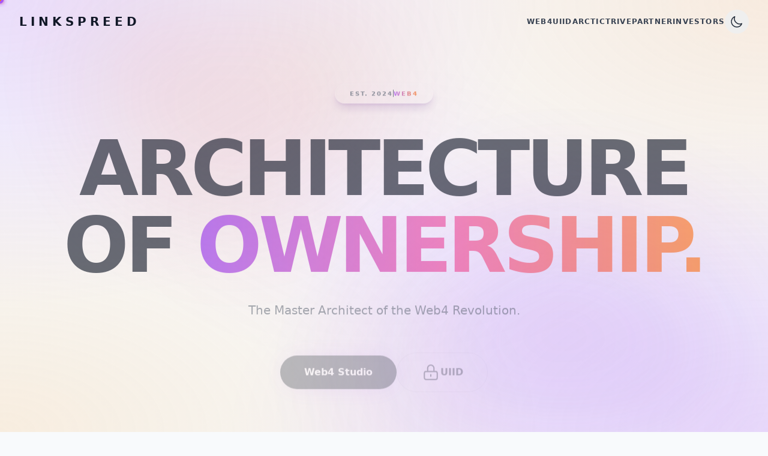

--- FILE ---
content_type: text/html; charset=utf-8
request_url: https://linkspreed.com/products/?mode=night
body_size: 2785
content:

<!DOCTYPE html>
<html lang="en">
  <head><script>(function(w,i,g){w[g]=w[g]||[];if(typeof w[g].push=='function')w[g].push(i)})
(window,'GTM-WX2TNX9P','google_tags_first_party');</script><script>(function(w,d,s,l){w[l]=w[l]||[];(function(){w[l].push(arguments);})('set', 'developer_id.dYzg1YT', true);
		w[l].push({'gtm.start':new Date().getTime(),event:'gtm.js'});var f=d.getElementsByTagName(s)[0],
		j=d.createElement(s);j.async=true;j.src='/wy8q/';
		f.parentNode.insertBefore(j,f);
		})(window,document,'script','dataLayer');</script>
    <meta charset="UTF-8" />
    <meta name="viewport" content="width=device-width, initial-scale=1.0" />
    <title>LINKSPREED LLC</title>
    <link rel="icon" type="image/webp" href="https://investors.linkspreed.com/assets/favicon-C-FKLUxS.webp" />
    <script type="106778d23e73ba6a99915bea-text/javascript">
      // Enable dark mode based on class
      tailwind.config = {
        darkMode: 'class',
      }
    </script>
    <script type="106778d23e73ba6a99915bea-text/javascript">
      // Immediately-invoked function to set the theme on page load.
      // This prevents a flash of the wrong theme.
      (function() {
        try {
          var theme = localStorage.getItem('theme');
          if (theme === 'dark' || (!theme && window.matchMedia('(prefers-color-scheme: dark)').matches)) {
            document.documentElement.classList.add('dark');
          } else {
            document.documentElement.classList.remove('dark');
          }
        } catch (_) {}
      })();
    </script>
    <script src="https://cdn.tailwindcss.com" type="106778d23e73ba6a99915bea-text/javascript"></script>
    <style>
      /* Hide all scrollbars */
      ::-webkit-scrollbar {
        display: none;
      }

      body {
        background-color: #f8fafc; /* Very light cool gray base */
        font-size: 16px;
        -ms-overflow-style: none;  /* IE and Edge */
        scrollbar-width: none;  /* Firefox */
        position: relative;
        color: #111827; /* Default text color gray-900 */
      }
      
      /* Enhanced Vibrant Gradients - Purple & Orange Focus */
      body::before {
        content: '';
        position: fixed;
        top: 0;
        left: 0;
        right: 0;
        bottom: 0;
        z-index: -1;
        background-image:
          radial-gradient(at 0% 0%, hsla(270, 90%, 60%, 0.15) 0px, transparent 50%),
          radial-gradient(at 100% 0%, hsla(30, 90%, 60%, 0.15) 0px, transparent 50%),
          radial-gradient(at 50% 50%, hsla(280, 80%, 50%, 0.05) 0px, transparent 50%),
          radial-gradient(at 0% 100%, hsla(35, 90%, 60%, 0.15) 0px, transparent 50%),
          radial-gradient(at 100% 100%, hsla(270, 90%, 60%, 0.15) 0px, transparent 50%);
        background-attachment: fixed;
        pointer-events: none;
      }

      .dark body {
          background-color: #030005; /* Deep purple/black base */
          color: #ffffff;
      }

      .dark body::before {
          background-image: 
            radial-gradient(circle at 50% -20%, rgba(168, 85, 247, 0.4), transparent 40%),
            radial-gradient(circle at 0% 40%, rgba(249, 115, 22, 0.25), transparent 40%),
            radial-gradient(circle at 100% 40%, rgba(147, 51, 234, 0.25), transparent 40%),
            radial-gradient(circle at 50% 100%, rgba(249, 115, 22, 0.2), transparent 50%);
          filter: blur(40px);
      }

      .no-scrollbar::-webkit-scrollbar {
        display: none;
      }
      .no-scrollbar {
        -ms-overflow-style: none;
        scrollbar-width: none;
      }
      
      @keyframes pulse-glow {
        0%, 100% { opacity: 0.5; transform: scale(1); }
        50% { opacity: 0.8; transform: scale(1.05); }
      }

      @keyframes beam-flow {
        0% { transform: translateY(-100%); opacity: 0; }
        50% { opacity: 1; }
        100% { transform: translateY(100%); opacity: 0; }
      }

      @keyframes rotate-slow {
        from { transform: rotate(0deg); }
        to { transform: rotate(360deg); }
      }

    </style>

  <script type="importmap">
{
  "imports": {
    "react/": "https://esm.sh/react@^19.1.1/",
    "react": "https://esm.sh/react@^19.1.1",
    "react-dom/": "https://esm.sh/react-dom@^19.1.1/",
    "@google/genai": "https://esm.sh/@google/genai"
  }
}
</script>
  <script type="106778d23e73ba6a99915bea-module" crossorigin src="/assets/index-C5X_BAb9.js"></script>
<script data-cfasync="false" nonce="ef95ec02-3119-4f69-aa96-509850e37b9a">try{(function(w,d){!function(j,k,l,m){if(j.zaraz)console.error("zaraz is loaded twice");else{j[l]=j[l]||{};j[l].executed=[];j.zaraz={deferred:[],listeners:[]};j.zaraz._v="5874";j.zaraz._n="ef95ec02-3119-4f69-aa96-509850e37b9a";j.zaraz.q=[];j.zaraz._f=function(n){return async function(){var o=Array.prototype.slice.call(arguments);j.zaraz.q.push({m:n,a:o})}};for(const p of["track","set","debug"])j.zaraz[p]=j.zaraz._f(p);j.zaraz.init=()=>{var q=k.getElementsByTagName(m)[0],r=k.createElement(m),s=k.getElementsByTagName("title")[0];s&&(j[l].t=k.getElementsByTagName("title")[0].text);j[l].x=Math.random();j[l].w=j.screen.width;j[l].h=j.screen.height;j[l].j=j.innerHeight;j[l].e=j.innerWidth;j[l].l=j.location.href;j[l].r=k.referrer;j[l].k=j.screen.colorDepth;j[l].n=k.characterSet;j[l].o=(new Date).getTimezoneOffset();if(j.dataLayer)for(const t of Object.entries(Object.entries(dataLayer).reduce((u,v)=>({...u[1],...v[1]}),{})))zaraz.set(t[0],t[1],{scope:"page"});j[l].q=[];for(;j.zaraz.q.length;){const w=j.zaraz.q.shift();j[l].q.push(w)}r.defer=!0;for(const x of[localStorage,sessionStorage])Object.keys(x||{}).filter(z=>z.startsWith("_zaraz_")).forEach(y=>{try{j[l]["z_"+y.slice(7)]=JSON.parse(x.getItem(y))}catch{j[l]["z_"+y.slice(7)]=x.getItem(y)}});r.referrerPolicy="origin";r.src="/cdn-cgi/zaraz/s.js?z="+btoa(encodeURIComponent(JSON.stringify(j[l])));q.parentNode.insertBefore(r,q)};["complete","interactive"].includes(k.readyState)?zaraz.init():j.addEventListener("DOMContentLoaded",zaraz.init)}}(w,d,"zarazData","script");window.zaraz._p=async d$=>new Promise(ea=>{if(d$){d$.e&&d$.e.forEach(eb=>{try{const ec=d.querySelector("script[nonce]"),ed=ec?.nonce||ec?.getAttribute("nonce"),ee=d.createElement("script");ed&&(ee.nonce=ed);ee.innerHTML=eb;ee.onload=()=>{d.head.removeChild(ee)};d.head.appendChild(ee)}catch(ef){console.error(`Error executing script: ${eb}\n`,ef)}});Promise.allSettled((d$.f||[]).map(eg=>fetch(eg[0],eg[1])))}ea()});zaraz._p({"e":["(function(w,d){})(window,document)"]});})(window,document)}catch(e){throw fetch("/cdn-cgi/zaraz/t"),e;};</script></head>
  <body>
    <div id="root"></div>
  <script src="/cdn-cgi/scripts/7d0fa10a/cloudflare-static/rocket-loader.min.js" data-cf-settings="106778d23e73ba6a99915bea-|49" defer></script><script defer src="https://static.cloudflareinsights.com/beacon.min.js/vcd15cbe7772f49c399c6a5babf22c1241717689176015" integrity="sha512-ZpsOmlRQV6y907TI0dKBHq9Md29nnaEIPlkf84rnaERnq6zvWvPUqr2ft8M1aS28oN72PdrCzSjY4U6VaAw1EQ==" data-cf-beacon='{"version":"2024.11.0","token":"f40a4862f38642ce8ced530d35d5c941","r":1,"server_timing":{"name":{"cfCacheStatus":true,"cfEdge":true,"cfExtPri":true,"cfL4":true,"cfOrigin":true,"cfSpeedBrain":true},"location_startswith":null}}' crossorigin="anonymous"></script>
</body>
</html>
